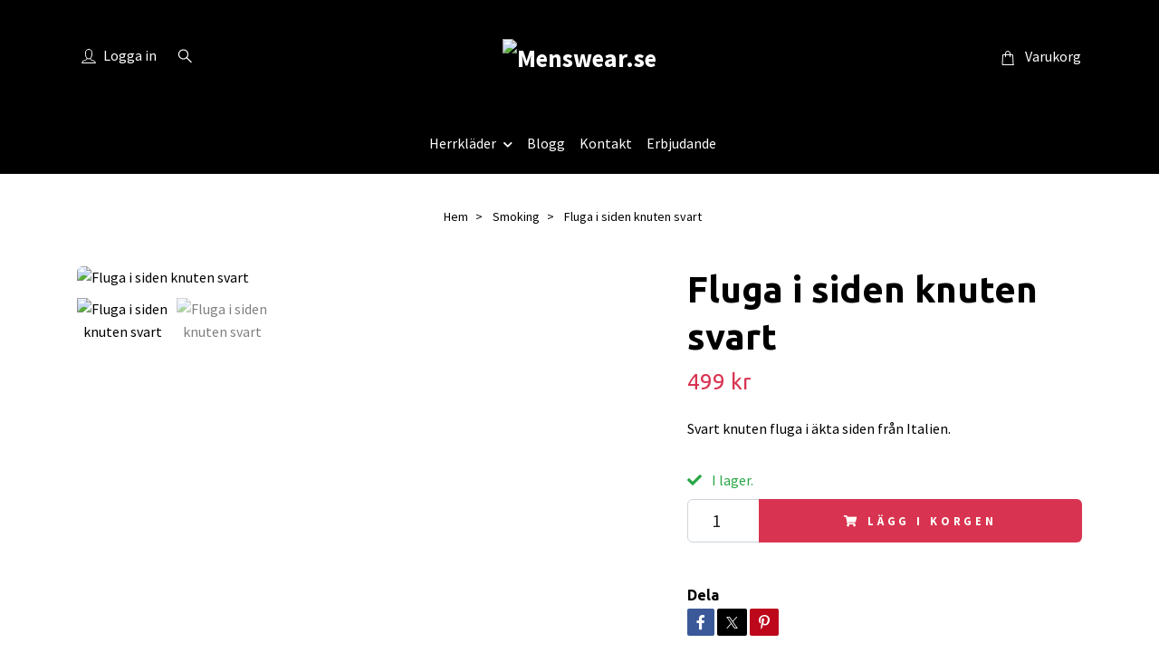

--- FILE ---
content_type: text/html; charset=utf-8
request_url: https://menswear.se/smoking/fluga-knuten-svart
body_size: 18623
content:
<!DOCTYPE html>
<html class="no-javascript" lang="sv">
<head><meta property="ix:host" content="cdn.quickbutik.com/images"><meta http-equiv="Content-Type" content="text/html; charset=utf-8">
<title>Fluga i siden knuten svart - Menswear.se</title>
<meta name="author" content="Quickbutik">
<meta name="description" content="Svart knuten fluga i äkta siden från Italien.&amp;nbsp;">
<meta property="og:description" content="Svart knuten fluga i äkta siden från Italien.&amp;nbsp;">
<meta property="og:title" content="Fluga i siden knuten svart - Menswear.se">
<meta property="og:url" content="https://menswear.se/smoking/fluga-knuten-svart">
<meta property="og:site_name" content="Menswear.se">
<meta property="og:type" content="website">
<meta property="og:image" content="https://cdn.quickbutik.com/images/6708Q/products/674b0372d6669.png?format=webp">
<meta property="twitter:card" content="summary">
<meta property="twitter:title" content="Menswear.se">
<meta property="twitter:description" content="Svart knuten fluga i äkta siden från Italien.&amp;nbsp;">
<meta property="twitter:image" content="https://cdn.quickbutik.com/images/6708Q/products/674b0372d6669.png?format=webp">
<meta name="viewport" content="width=device-width, initial-scale=1, maximum-scale=1">
<link rel="preconnect" href="https://fonts.gstatic.com" crossorigin>
<script>document.documentElement.classList.remove('no-javascript');</script><!-- Vendor Assets --><link rel="stylesheet" href="https://use.fontawesome.com/releases/v5.15.4/css/all.css">
<link href="https://storage.quickbutik.com/templates/nova/css/assets.min.css?42710" rel="stylesheet">
<!-- Theme Stylesheet --><link href="https://storage.quickbutik.com/templates/nova/css/theme-main.css?42710" rel="stylesheet">
<link href="https://storage.quickbutik.com/stores/6708Q/templates/nova-defined/css/theme-sub.css?42710" rel="stylesheet">
<link href="https://storage.quickbutik.com/stores/6708Q/templates/nova-defined/css/custom.css?42710" rel="stylesheet">
<!-- Google Fonts --><link href="//fonts.googleapis.com/css?family=Source+Sans+Pro:400,700%7CUbuntu:400,700" rel="stylesheet" type="text/css"  media="all" /><!-- Favicon--><link rel="icon" type="image/png" href="https://cdn.quickbutik.com/images/6708Q/templates/nova-defined/assets/favicon.png?s=42710&auto=format">
<link rel="canonical" href="https://menswear.se/smoking/fluga-knuten-svart">
<!-- Tweaks for older IEs--><!--[if lt IE 9]>
      <script src="https://oss.maxcdn.com/html5shiv/3.7.3/html5shiv.min.js"></script>
      <script src="https://oss.maxcdn.com/respond/1.4.2/respond.min.js"></script
    ><![endif]--><script src="https://cdnjs.cloudflare.com/ajax/libs/imgix.js/4.0.0/imgix.min.js" integrity="sha512-SlmYBg9gVVpgcGsP+pIUgFnogdw1rs1L8x+OO3aFXeZdYgTYlFlyBV9hTebE6OgqCTDEjfdUEhcuWBsZ8LWOZA==" crossorigin="anonymous" referrerpolicy="no-referrer"></script><meta property="ix:useHttps" content="true">
	<link rel="icon" type="image/png" href="https://s3-eu-west-1.amazonaws.com/storage.quickbutik.com/stores/6708Q/files/menswearfavicon.ico">

<!-- Facebook Pixel Code -->
<script>
!function(f,b,e,v,n,t,s)
{if(f.fbq)return;n=f.fbq=function(){n.callMethod?
n.callMethod.apply(n,arguments):n.queue.push(arguments)};
if(!f._fbq)f._fbq=n;n.push=n;n.loaded=!0;n.version='2.0';
n.queue=[];t=b.createElement(e);t.async=!0;
t.src=v;s=b.getElementsByTagName(e)[0];
s.parentNode.insertBefore(t,s)}(window, document,'script',
'https://connect.facebook.net/en_US/fbevents.js');
fbq('init', '326184215600287');
fbq('track', 'PageView');
</script>
<noscript><img height="1" width="1" style="display:none"
src="https://www.facebook.com/tr?id=326184215600287&ev=PageView&noscript=1"
/></noscript>
<!-- End Facebook Pixel Code -->
<style>.hide { display: none; }</style>
<script type="text/javascript" defer>document.addEventListener('DOMContentLoaded', () => {
    document.body.setAttribute('data-qb-page', 'product');
});</script>    <!-- Google Analytics 4 -->
    <script async src="https://www.googletagmanager.com/gtag/js?id=G-ZMGMQV26PR"></script>
    <script>
        window.dataLayer = window.dataLayer || [];
        function gtag(){dataLayer.push(arguments);}

        gtag('consent', 'default', {
            'analytics_storage': 'denied',
            'ad_storage': 'denied',
            'ad_user_data': 'denied',
            'ad_personalization': 'denied',
            'wait_for_update': 500,
        });

        const getConsentForCategory = (category) => (typeof qb_cookieconsent == 'undefined' || qb_cookieconsent.allowedCategory(category)) ? 'granted' : 'denied';

        if (typeof qb_cookieconsent == 'undefined' || qb_cookieconsent.allowedCategory('analytics') || qb_cookieconsent.allowedCategory('marketing')) {
            const analyticsConsent = getConsentForCategory('analytics');
            const marketingConsent = getConsentForCategory('marketing');

            gtag('consent', 'update', {
                'analytics_storage': analyticsConsent,
                'ad_storage': marketingConsent,
                'ad_user_data': marketingConsent,
                'ad_personalization': marketingConsent,
            });
        }

        // Handle consent updates for GA4
        document.addEventListener('QB_CookieConsentAccepted', function(event) {
            const cookie = qbGetEvent(event).cookie;
            const getConsentLevel = (level) => (cookie && cookie.level && cookie.level.includes(level)) ? 'granted' : 'denied';

            gtag('consent', 'update', {
                'analytics_storage': getConsentLevel('analytics'),
                'ad_storage': getConsentLevel('marketing'),
                'ad_user_data': getConsentLevel('marketing'),
                'ad_personalization': getConsentLevel('marketing'),
            });
        });

        gtag('js', new Date());
        gtag('config', 'G-ZMGMQV26PR', { 'allow_enhanced_conversions' : true } );
gtag('event', 'view_item', JSON.parse('{"currency":"SEK","value":"499","items":[{"item_name":"Fluga i siden knuten svart","item_id":"343","price":"499","item_category":"Smoking","item_variant":"","quantity":"1","description":"<p>Svart knuten fluga i &auml;kta siden fr&aring;n Italien.&amp;nbsp;<\/p>","image_url":"https%3A%2F%2Fcdn.quickbutik.com%2Fimages%2F6708Q%2Fproducts%2F674b0372d6669.png"}]}'));

        const gaClientIdPromise = new Promise(resolve => {
            gtag('get', 'G-ZMGMQV26PR', 'client_id', resolve);
        });
        const gaSessionIdPromise = new Promise(resolve => {
            gtag('get', 'G-ZMGMQV26PR', 'session_id', resolve);
        });

        Promise.all([gaClientIdPromise, gaSessionIdPromise]).then(([gaClientId, gaSessionId]) => {
            var checkoutButton = document.querySelector("a[href='/cart/index']");
            if (checkoutButton) {
                checkoutButton.onclick = function() {
                    var query = new URLSearchParams({
                        ...(typeof qb_cookieconsent == 'undefined' || qb_cookieconsent.allowedCategory('analytics') ? {
                            gaClientId,
                            gaSessionId,
                        } : {}),
                        consentCategories: [
                            ...(typeof qb_cookieconsent == 'undefined' || qb_cookieconsent.allowedCategory('analytics')) ? ['analytics'] : [],
                            ...(typeof qb_cookieconsent == 'undefined' || qb_cookieconsent.allowedCategory('marketing')) ? ['marketing'] : [],
                        ],
                    });
                    this.setAttribute("href", "/cart/index?" + query.toString());
                };
            }
        });
    </script>
    <!-- End Google Analytics 4 --></head>
<body>
 
    <header class="header">
<!-- Section: Top Bar-->
<div data-qb-area="top" data-qb-element="" class="top-bar py-1 d-none text-sm">
  <div class="container">
    <div class="row align-items-center top-bar-height">
      <div class="col-12 col-lg-auto">

        <ul class="row mb-0 justify-content-center justify-content-lg-start list-unstyled">

          <!-- Component: Language Dropdown-->

          <!-- Component: Tax Dropdown-->


          <!-- Currency Dropdown-->

        </ul>

      </div>
      
      
      <!-- Component: Top information -->
      <div class="mt-2 mt-lg-0 col-12 col-lg d-none d-sm-flex text-center text-lg-right px-0">
        <span data-qb-element="top_right_text" class="w-100">Snabb leverans / Säkra betalningar /  Enkla returer</span>
      </div>

    </div>
  </div>
</div>
<!-- /Section: Top Bar -->

<!-- Section: Header variant -->
<!-- Section: Main Header -->
<nav
  data-qb-area="header" data-qb-element=""
  class="navbar-expand-lg navbar-position navbar-light py-0 header-bgcolor fixed-mobile" style="background-color: #000000 !important;">
  <div class="container">
    <div class="row">
      <div class="navbar col-12 justify-content-center py-lg-4">
        <div class="list-inline-item order-0 d-lg-none col p-0">
          <a href="#" data-toggle="modal" data-target="#sidebarLeft" class="color-text-base header-textcolor">
            <svg class="svg-icon navbar-icon header-textcolor mainmenu-icon">
              <use xlink:href="#menu-hamburger-1"></use>
            </svg>
          </a>
        </div>
        
        <ul class="list-inline order-1 mb-0 col-3 p-0 d-none d-lg-block">
          <li  data-qb-element="header_showlogin"class="list-inline-item mr-3 d-lg-inline-block d-none">
            <a href="/customer/login" class="p-0 d-flex align-items-center color-text-base header-textcolor">
              <svg class="svg-icon navbar-icon color-text-base header-textcolor">
                <use xlink:href="#avatar-1"></use>
              </svg>
              <span
                class="pl-1">Logga in</span>
            </a>
          </li>
          
          
          <li data-qb-element="header_showsearch" class="list-inline-item mr-3 d-lg-inline-block d-none">
            <a href="#" id="headertwo_searchicon" class="p-0 d-flex align-items-center color-text-base header-textcolor">
              <svg class="svg-icon navbar-icon color-text-base header-textcolor" style="height:1.2rem; position: relative; top: 0.1rem;">
                <use xlink:href="#search-1"></use>
              </svg>
            </a>
          </li>
        <form action="/shop/search" id="headertwo_searchinput" method="get"
          class="order-lg-1 my-lg-0 flex-grow-1 col-4 top-searchbar text-center mx-auto pl-0" style="display: none">
          <div class="search-wrapper input-group">
            <input type="text" name="s" placeholder="Sök produkt" aria-label="Search"
              aria-describedby="button-search-desktop" class="form-control pl-3 border-0" />
            <div class="input-group-append ml-0">
              <button id="button-search-desktop" type="submit" class="btn py-0 border-0 header-textcolor">
                Sök
              </button>
            </div>
          </div>
        </form>
        </ul>
        
        <div class="col-6 m-0 p-0 order-1 order-lg-2 text-center">
          <a data-qb-element="use_logo" href="https://menswear.se" title="Menswear.se"
            class="navbar-brand text-center text-md-left py-3 px-0">
            
            <img alt="Menswear.se" class="img-fluid img-logo" srcset="https://cdn.quickbutik.com/images/6708Q/templates/nova-defined/assets/logo.png?s=42710&auto=format&dpr=1 1x, https://cdn.quickbutik.com/images/6708Q/templates/nova-defined/assets/logo.png?s=42710&auto=format&dpr=2 2x, https://cdn.quickbutik.com/images/6708Q/templates/nova-defined/assets/logo.png?s=42710&auto=format&dpr=3 3x" src="https://cdn.quickbutik.com/images/6708Q/templates/nova-defined/assets/logo.png?s=42710&auto=format">
          </a>
        </div>
        
        <ul class="list-inline order-2 order-lg-3 mb-0 text-right col-3 p-0">
           <li data-qb-element="icon_cart1" class="list-inline-item">
            <a href="#" data-toggle="modal" data-target="#sidebarCart"
              class="position-relative text-hover-primary align-items-center qs-cart-view">
              <svg class="svg-icon navbar-icon color-text-base header-textcolor">
                <use xlink:href="#shopping-bag-1"></use>
              </svg>
              <div class="navbar-icon-badge icon-count primary-bg basket-count-items icon-count-hidden">0</div>
              <span class="pl-1 d-none d-sm-inline color-text-base header-textcolor">Varukorg
                </span>
            </a>
          </li>
          
        </ul>
          
      </div>
    </div>
    
    <ul class="navbar-bg mainmenu_font_size d-none d-lg-block container navbar-nav d-none d-lg-flex mt-lg-0 py-3 flex-wrap justify-content-center px-0">
      <li class="nav-item has-dropdown position-relative   on-hover ">
        <a href="/products" aria-haspopup="true" aria-expanded="false" class="nav-link dropdown-toggle pl-0">Herrkläder</a>
        
        <ul class="dropdown-menu dropdown-menu-first" aria-labelledby="firstmenu">
            <li class="dropdown-submenu on-hover position-relative d-flex justify-content-center align-items-center
            dropdown-list__item ">
              <div class="d-flex align-items-center w-100 dropdown-list__content">
                <a href="/kostymer" aria-expanded="false" class="dropdown-item ">Kostymer</a>
                <i id="categoryDropdown7" role="button" data-toggle="dropdown" aria-haspopup="true" aria-expanded="false" data-display="static" class="dropdown-toggle dropdown-btn pr-3 pl-2 cursor-pointer"></i>
              </div>
  
              <ul aria-labelledby="categoryDropdown7"
                class="dropdown-menu dropdown-menu-alignright
                dropdown-list__sub-menu">

                
                  <li><a href="/kostymer/brollopskostym" class=" dropdown-item">Bröllopskostym</a></li>
                

                
                  <li><a href="/kostymer/business-suits" class=" dropdown-item">Business suits</a></li>
                

                
                  <li><a href="/kostymer/festklader" class=" dropdown-item">Festkläder</a></li>
                
              </ul>
            </li>

            <li class="dropdown-submenu on-hover position-relative d-flex justify-content-center align-items-center
            dropdown-list__item ">
              <div class="d-flex align-items-center w-100 dropdown-list__content">
                <a href="/ovrigt/blazers" aria-expanded="false" class="dropdown-item ">Blazers</a>
                <i id="categoryDropdown10" role="button" data-toggle="dropdown" aria-haspopup="true" aria-expanded="false" data-display="static" class="dropdown-toggle dropdown-btn pr-3 pl-2 cursor-pointer"></i>
              </div>
  
              <ul aria-labelledby="categoryDropdown10"
                class="dropdown-menu dropdown-menu-alignright
                dropdown-list__sub-menu">

                
                  <li><a href="/ovrigt/blazers/loro-piana-tyger-for-mto" class=" dropdown-item">Loro Piana tyger för MTO</a></li>
                
              </ul>
            </li>

              <li><a class="dropdown-item " href="/smoking">Smoking</a></li>

              <li><a class="dropdown-item " href="/skjortor">Skjortor</a></li>

            <li class="dropdown-submenu on-hover position-relative d-flex justify-content-center align-items-center
            dropdown-list__item ">
              <div class="d-flex align-items-center w-100 dropdown-list__content">
                <a href="/accessoarer" aria-expanded="false" class="dropdown-item ">Accessoarer</a>
                <i id="categoryDropdown14" role="button" data-toggle="dropdown" aria-haspopup="true" aria-expanded="false" data-display="static" class="dropdown-toggle dropdown-btn pr-3 pl-2 cursor-pointer"></i>
              </div>
  
              <ul aria-labelledby="categoryDropdown14"
                class="dropdown-menu dropdown-menu-alignright
                dropdown-list__sub-menu">

                
                  <li><a href="/accessoarer/strumpor" class=" dropdown-item">Strumpor</a></li>
                

                
                  <li><a href="/accessoarer/kalsonger" class=" dropdown-item">Kalsonger</a></li>
                

                
                  <li><a href="/accessoarer/t-shirts" class=" dropdown-item">T-shirts</a></li>
                

                    <li class="dropdown-submenu on-hover position-relative d-flex justify-content-center align-items-center
                    dropdown-list__item ">
                      <div class="d-flex align-items-center w-100 dropdown-list__content">
                        <a href="/accessoarer/trojor" aria-expanded="false" class="dropdown-item ">Tröjor</a>
                        <i id="categoryDropdown53" role="button" data-toggle="dropdown" aria-haspopup="true" aria-expanded="false" data-display="static" class="dropdown-toggle dropdown-btn pr-3 pl-2 cursor-pointer"></i>
                      </div>
      
                        <ul aria-labelledby="categoryDropdown53"
                          class="dropdown-menu dropdown-menu-alignright
                          dropdown-list__sub-menu">
                              <li><a href="/ovrigt/trojor-merinoull" class=" dropdown-item">Tröjor Merinoull</a></li>
                              <li><a href="/ovrigt/trojor" class=" dropdown-item">Tröjor Pima cotton</a></li>
                        </ul>
                    </li>
                
                

                    <li class="dropdown-submenu on-hover position-relative d-flex justify-content-center align-items-center
                    dropdown-list__item ">
                      <div class="d-flex align-items-center w-100 dropdown-list__content">
                        <a href="/ovrigt/byxor" aria-expanded="false" class="dropdown-item ">Byxor</a>
                        <i id="categoryDropdown32" role="button" data-toggle="dropdown" aria-haspopup="true" aria-expanded="false" data-display="static" class="dropdown-toggle dropdown-btn pr-3 pl-2 cursor-pointer"></i>
                      </div>
      
                        <ul aria-labelledby="categoryDropdown32"
                          class="dropdown-menu dropdown-menu-alignright
                          dropdown-list__sub-menu">
                              <li><a href="/ovrigt/byxor/flanellbyxor" class=" dropdown-item">Flanellbyxor</a></li>
                              <li><a href="/ovrigt/byxor/manchester" class=" dropdown-item">Manchester</a></li>
                              <li><a href="/ovrigt/byxor/chinos" class=" dropdown-item">Chinos</a></li>
                        </ul>
                    </li>
                
                

                
                  <li><a href="/accessoarer/balten" class=" dropdown-item">Bälten</a></li>
                

                
                  <li><a href="/accessoarer/slipsar" class=" dropdown-item">Slipsar</a></li>
                

                
                  <li><a href="/accessoarer/brostnasdukar" class=" dropdown-item">Bröstnäsdukar</a></li>
                

                
                  <li><a href="/accessoarer/flugor" class=" dropdown-item">Flugor</a></li>
                

                
                  <li><a href="/accessoarer/manschettknappar" class=" dropdown-item">Manschettknappar</a></li>
                

                
                  <li><a href="/accessoarer/scarfs-for-man-i-stockholm" class=" dropdown-item">Scarfs</a></li>
                
              </ul>
            </li>

            <li class="dropdown-submenu on-hover position-relative d-flex justify-content-center align-items-center
            dropdown-list__item ">
              <div class="d-flex align-items-center w-100 dropdown-list__content">
                <a href="/ovrigt" aria-expanded="false" class="dropdown-item ">Övrigt</a>
                <i id="categoryDropdown19" role="button" data-toggle="dropdown" aria-haspopup="true" aria-expanded="false" data-display="static" class="dropdown-toggle dropdown-btn pr-3 pl-2 cursor-pointer"></i>
              </div>
  
              <ul aria-labelledby="categoryDropdown19"
                class="dropdown-menu dropdown-menu-alignright
                dropdown-list__sub-menu">

                
                  <li><a href="/accessoarer/vaskor" class=" dropdown-item">Väskor</a></li>
                

                
                  <li><a href="/accessoarer/solglasogon" class=" dropdown-item">Solglasögon</a></li>
                

                
                  <li><a href="/accessoarer/armband" class=" dropdown-item">Armband</a></li>
                

                
                  <li><a href="/ovrigt/rockar" class=" dropdown-item">Rockar</a></li>
                

                
                  <li><a href="/ovrigt/skor" class=" dropdown-item">Skor</a></li>
                

                
                  <li><a href="/accessoarer/halsdukar" class=" dropdown-item">Halsdukar</a></li>
                

                
                  <li><a href="/accessoarer/handskar" class=" dropdown-item">Handskar</a></li>
                

                
                  <li><a href="/accessoarer/mossor" class=" dropdown-item">Mössor</a></li>
                
              </ul>
            </li>


        </ul>
      </li>
      <li class="nav-item ">
        <a href="/blogg" title="Blogg" class="nav-link pl-0 ">Blogg</a>
      </li>
      <li class="nav-item ">
        <a href="/contact" title="Kontakt" class="nav-link pl-0 ">Kontakt</a>
      </li>
      <li class="nav-item ">
        <a href="/outlet" title="Erbjudande" class="nav-link pl-0 ">Erbjudande</a>
      </li>
    </ul>
    
  </div>
</nav>
<!-- /Section: Main Header -->
<!-- Section: Header variant -->

<!-- Section: Main Menu -->
<div id="sidebarLeft" tabindex="-1" role="dialog" aria-hidden="true" class="modal fade modal-left">
  <div role="document" class="modal-dialog">
    <div class="modal-content">
      <div class="modal-header pb-0 border-0 d-block">
        <div class="row">
        <form action="/shop/search" method="get" class="col d-lg-flex w-100 my-lg-0 mb-2 pt-1">
          <div class="search-wrapper input-group">
            <input type="text" name="s" placeholder="Sök produkt" aria-label="Search"
              aria-describedby="button-search" class="form-control pl-3 border-0 mobile-search" />
            <div class="input-group-append ml-0">
              <button id="button-search" type="submit" class="btn py-0 btn-underlined border-0">
                <svg class="svg-icon navbar-icon">
                  <use xlink:href="#search-1"></use>
                </svg>
              </button>
            </div>
          </div>
        </form>
        <button type="button" data-dismiss="modal" aria-label="Close" class="close col-auto close-rotate p-0 m-0">
          <svg class="svg-icon w-3rem h-3rem svg-icon-light align-middle">
            <use xlink:href="#close-1"></use>
          </svg>
        </button>
        </div>
      </div>
      <div class="modal-body pt-0">
        <div class="px-2 pb-5">

          <ul class="nav flex-column mb-5">

            <li class="nav-item dropdown">

              <a href="/products" data-toggle="collapse" data-target="#cat49" aria-haspopup="true"
                aria-expanded="false"
                class="nav-link mobile-nav-link pl-0 mobile-dropdown-toggle dropdown-toggle">Herrkläder</a>

              <div id="cat49" class="collapse">
                <ul class="nav flex-column ml-3">
                  <li class="nav-item">
                    <a class="nav-link mobile-nav-link pl-0 show-all" href="/products" title="Herrkläder">Visa alla i Herrkläder</a>
                  </li>


                  <li class="nav-item dropdown">
                    <a href="#" data-target="#subcat7" data-toggle="collapse" aria-haspopup="true"
                      aria-expanded="false" class="nav-link pl-0 dropdown-toggle">Kostymer</a>

                    <div id="subcat7" class="collapse">
                      <ul class="nav flex-column ml-3">
                        <li class="nav-item">
                          <a class="nav-link mobile-nav-link pl-0 show-all" href="/kostymer"
                            title="Kostymer">Visa alla i Kostymer</a>
                        </li>
                          
                          <li class="nav-item">
                            <a href="/kostymer/brollopskostym" class="nav-link pl-0 ">Bröllopskostym</a>
                          </li>


                          
                          <li class="nav-item">
                            <a href="/kostymer/business-suits" class="nav-link pl-0 ">Business suits</a>
                          </li>


                          
                          <li class="nav-item">
                            <a href="/kostymer/festklader" class="nav-link pl-0 ">Festkläder</a>
                          </li>


                      </ul>
                    </div>
                  </li>



                  <li class="nav-item dropdown">
                    <a href="#" data-target="#subcat10" data-toggle="collapse" aria-haspopup="true"
                      aria-expanded="false" class="nav-link pl-0 dropdown-toggle">Blazers</a>

                    <div id="subcat10" class="collapse">
                      <ul class="nav flex-column ml-3">
                        <li class="nav-item">
                          <a class="nav-link mobile-nav-link pl-0 show-all" href="/ovrigt/blazers"
                            title="Blazers">Visa alla i Blazers</a>
                        </li>
                          
                          <li class="nav-item">
                            <a href="/ovrigt/blazers/loro-piana-tyger-for-mto" class="nav-link pl-0 ">Loro Piana tyger för MTO</a>
                          </li>


                      </ul>
                    </div>
                  </li>


                  <li class="nav-item">
                    <a href="/smoking" class="nav-link mobile-nav-link pl-0 ">Smoking</a>
                  </li>



                  <li class="nav-item">
                    <a href="/skjortor" class="nav-link mobile-nav-link pl-0 ">Skjortor</a>
                  </li>




                  <li class="nav-item dropdown">
                    <a href="#" data-target="#subcat14" data-toggle="collapse" aria-haspopup="true"
                      aria-expanded="false" class="nav-link pl-0 dropdown-toggle">Accessoarer</a>

                    <div id="subcat14" class="collapse">
                      <ul class="nav flex-column ml-3">
                        <li class="nav-item">
                          <a class="nav-link mobile-nav-link pl-0 show-all" href="/accessoarer"
                            title="Accessoarer">Visa alla i Accessoarer</a>
                        </li>
                          
                          <li class="nav-item">
                            <a href="/accessoarer/strumpor" class="nav-link pl-0 ">Strumpor</a>
                          </li>


                          
                          <li class="nav-item">
                            <a href="/accessoarer/kalsonger" class="nav-link pl-0 ">Kalsonger</a>
                          </li>


                          
                          <li class="nav-item">
                            <a href="/accessoarer/t-shirts" class="nav-link pl-0 ">T-shirts</a>
                          </li>


                          

                          <li class="nav-item dropdown">
                            <a href="#" data-target="#subcat53" data-toggle="collapse" aria-haspopup="true"
                              aria-expanded="false" class="nav-link pl-0 dropdown-toggle">Tröjor</a>

                            <div id="subcat53" class="collapse">
                              <ul class="nav flex-column ml-3">
                                <li class="nav-item">
                                  <a class="nav-link mobile-nav-link pl-0 show-all" href="/accessoarer/trojor"
                                    title="Tröjor">Visa alla i Tröjor</a>
                                </li>
                                <li class="nav-item">
                                  <a href="/ovrigt/trojor-merinoull" class="nav-link pl-0 ">Tröjor Merinoull</a>
                                </li>
                                <li class="nav-item">
                                  <a href="/ovrigt/trojor" class="nav-link pl-0 ">Tröjor Pima cotton</a>
                                </li>
                              </ul>
                            </div>
                          </li>

                          

                          <li class="nav-item dropdown">
                            <a href="#" data-target="#subcat32" data-toggle="collapse" aria-haspopup="true"
                              aria-expanded="false" class="nav-link pl-0 dropdown-toggle">Byxor</a>

                            <div id="subcat32" class="collapse">
                              <ul class="nav flex-column ml-3">
                                <li class="nav-item">
                                  <a class="nav-link mobile-nav-link pl-0 show-all" href="/ovrigt/byxor"
                                    title="Byxor">Visa alla i Byxor</a>
                                </li>
                                <li class="nav-item">
                                  <a href="/ovrigt/byxor/flanellbyxor" class="nav-link pl-0 ">Flanellbyxor</a>
                                </li>
                                <li class="nav-item">
                                  <a href="/ovrigt/byxor/manchester" class="nav-link pl-0 ">Manchester</a>
                                </li>
                                <li class="nav-item">
                                  <a href="/ovrigt/byxor/chinos" class="nav-link pl-0 ">Chinos</a>
                                </li>
                              </ul>
                            </div>
                          </li>

                          
                          <li class="nav-item">
                            <a href="/accessoarer/balten" class="nav-link pl-0 ">Bälten</a>
                          </li>


                          
                          <li class="nav-item">
                            <a href="/accessoarer/slipsar" class="nav-link pl-0 ">Slipsar</a>
                          </li>


                          
                          <li class="nav-item">
                            <a href="/accessoarer/brostnasdukar" class="nav-link pl-0 ">Bröstnäsdukar</a>
                          </li>


                          
                          <li class="nav-item">
                            <a href="/accessoarer/flugor" class="nav-link pl-0 ">Flugor</a>
                          </li>


                          
                          <li class="nav-item">
                            <a href="/accessoarer/manschettknappar" class="nav-link pl-0 ">Manschettknappar</a>
                          </li>


                          
                          <li class="nav-item">
                            <a href="/accessoarer/scarfs-for-man-i-stockholm" class="nav-link pl-0 ">Scarfs</a>
                          </li>


                      </ul>
                    </div>
                  </li>



                  <li class="nav-item dropdown">
                    <a href="#" data-target="#subcat19" data-toggle="collapse" aria-haspopup="true"
                      aria-expanded="false" class="nav-link pl-0 dropdown-toggle">Övrigt</a>

                    <div id="subcat19" class="collapse">
                      <ul class="nav flex-column ml-3">
                        <li class="nav-item">
                          <a class="nav-link mobile-nav-link pl-0 show-all" href="/ovrigt"
                            title="Övrigt">Visa alla i Övrigt</a>
                        </li>
                          
                          <li class="nav-item">
                            <a href="/accessoarer/vaskor" class="nav-link pl-0 ">Väskor</a>
                          </li>


                          
                          <li class="nav-item">
                            <a href="/accessoarer/solglasogon" class="nav-link pl-0 ">Solglasögon</a>
                          </li>


                          
                          <li class="nav-item">
                            <a href="/accessoarer/armband" class="nav-link pl-0 ">Armband</a>
                          </li>


                          
                          <li class="nav-item">
                            <a href="/ovrigt/rockar" class="nav-link pl-0 ">Rockar</a>
                          </li>


                          
                          <li class="nav-item">
                            <a href="/ovrigt/skor" class="nav-link pl-0 ">Skor</a>
                          </li>


                          
                          <li class="nav-item">
                            <a href="/accessoarer/halsdukar" class="nav-link pl-0 ">Halsdukar</a>
                          </li>


                          
                          <li class="nav-item">
                            <a href="/accessoarer/handskar" class="nav-link pl-0 ">Handskar</a>
                          </li>


                          
                          <li class="nav-item">
                            <a href="/accessoarer/mossor" class="nav-link pl-0 ">Mössor</a>
                          </li>


                      </ul>
                    </div>
                  </li>


                </ul>
              </div>
            </li>


            <li class="nav-item ">
              <a href="/blogg" title="Blogg" class="nav-link mobile-nav-link pl-0">Blogg</a>
            </li>


            <li class="nav-item ">
              <a href="/contact" title="Kontakt" class="nav-link mobile-nav-link pl-0">Kontakt</a>
            </li>


            <li class="nav-item ">
              <a href="/outlet" title="Erbjudande" class="nav-link mobile-nav-link pl-0">Erbjudande</a>
            </li>



            <li class="nav-item">
              <a href="/shop/wishlist" class="nav-link mobile-nav-link text-hover-primary position-relative d-flex align-items-center">
                <svg class="svg-icon navbar-icon">
                  <use xlink:href="#heart-1"></use>
                </svg>
                <span class="nav-link pl-0">Önskelistan</span>
              </a>
            </li>

            <li class="nav-item">
              <a href="/customer/login" class="nav-link mobile-nav-link text-hover-primary position-relative d-flex align-items-center">
                <svg class="svg-icon navbar-icon">
                  <use xlink:href="#avatar-1"></use>
                </svg>
                <span
                  class="nav-link pl-0">Logga in</span>
              </a>
            </li>

          </ul>
        </div>
      </div>
    </div>
  </div>
</div>
<!-- /Section: Main Menu -->
</header><!-- Sidebar Cart Modal-->
<div id="sidebarCart" tabindex="-1" role="dialog" class="modal fade modal-right cart-sidebar">
  <div role="document" class="modal-dialog">
    <div class="modal-content sidebar-cart-content">
      <div class="modal-header pb-0 border-0">
        <h3 class="ml-3 color-text-base">Varukorg</h3>
        <button type="button" data-dismiss="modal" aria-label="Stäng"
          class="close modal-close close-rotate">
          <svg class="svg-icon w-3rem h-3rem svg-icon-light align-middle">
            <use xlink:href="#close-1"></use>
          </svg>
        </button>
      </div>
      <div class="modal-body sidebar-cart-body">

        <!-- Cart messages -->
        <div class="qs-cart-message"></div>

        <!-- Empty cart snippet-->
        <!-- In case of empty cart - display this snippet + remove .d-none-->
        <div class="qs-cart-empty  text-center mb-5">
          <svg class="svg-icon w-3rem h-3rem svg-icon-light mb-4 opacity-7">
            <use xlink:href="#retail-bag-1"></use>
          </svg>
          <p>Din varukorg är tom, men det behöver den inte vara.</p>
        </div>

        <!-- Empty cart snippet end-->
        <div class="sidebar-cart-product-wrapper qs-cart-update">

          <div id="cartitem-clone" class="navbar-cart-product clone hide">
            <input type="hidden" class="navbar-cart-product-id" value="" />
            <div class="d-flex align-items-center">
              <a class="navbar-cart-product-url pr-2" href="#">
                <img loading="lazy" src="" alt="" class="navbar-cart-product-image img-fluid navbar-cart-product-image" />
              </a>
              <div class="flex-grow-1">
                <a href="#" class="navbar-cart-product-link color-text-base"></a>
                <strong class="navbar-cart-product-price product-price d-block text-sm"></strong>
                <div class="d-flex max-w-100px">
                  <div class="btn btn-items btn-items-decrease text-center">-</div>
                  <input type="text" value="1" class="navbar-cart-product-qty form-control text-center input-items" />
                  <div class="btn btn-items btn-items-increase text-center">+</div>
                </div>
              </div>
              <button class="qs-cart-delete btn" data-pid="">
                <svg class="svg-icon sidebar-cart-icon color-text-base opacity-7">
                  <use xlink:href="#bin-1"></use>
                </svg>
              </button>
            </div>
          </div>


        </div>
      </div>
      <div class="modal-footer sidebar-cart-footer shadow color-text-base">
        <div class="navbar-cart-discount-row w-100" style="display: none;">
          <div class="mt-3 mb-0">
            Rabatt:
            <span class="float-right navbar-cart-discount text-success">0,00 SEK</span>
          </div>
        </div>
        <div class="w-100">
          <h5 class="mb-2 mt-0 mb-lg-4">
            Total summa: 
            <span
              class="float-right navbar-cart-totals">0,00 SEK</span>
        </h5>   
        <a href="/cart/index" title="Till kassan" class="w-100">
            <button class="btn-height-large navbar-checkout-btn border-0 mb-2 mb-lg-2 btn btn-dark btn-block disabled">Till kassan</button>
        </a>
        <a href="#" data-dismiss="modal" class="btn btn-block color-text-base">Fortsätt att handla</a>

        </div>
      </div>
    </div>
  </div>
</div><div data-qb-area="header" data-qb-setting="use_breadcrumbs" class="container pt-0 pt-lg-4">
            <!-- Sidebar-->
            <nav class="breadcrumb p-0" aria-label="breadcrumbs mb-0"><ul class="breadcrumb mb-0 mx-auto justify-content-center">
<li class="breadcrumb-item ">
<a href="/" title="Hem">Hem</a>
</li>
<li class="breadcrumb-item ">
<a href="/smoking" title="Smoking">Smoking</a>
</li>
<li class="breadcrumb-item active">
Fluga i siden knuten svart
</li>
</ul></nav>
</div>
    <!-- Main Product Detail Content -->
<article data-qb-area="product" id="product" class="container py-0 py-lg-4" itemscope itemtype="http://schema.org/Product">
  
    <div class="row">
      <div class="col-lg-7 order-1">

        <!-- Container for ribbons -->
        <div class="position-relative product m-0" data-pid="343" style="left:-15px"><div></div></div>
        
        <div class="detail-carousel">
          <div id="detailSlider" class="swiper-container detail-slider photoswipe-gallery">
            <!-- Additional required wrapper-->
            <div class="swiper-wrapper">

              <!-- Slides-->
              <div class="swiper-slide qs-product-image2437" data-thumb="https://cdn.quickbutik.com/images/6708Q/products/674b0372d6669.png">
                <a href="https://cdn.quickbutik.com/images/6708Q/products/674b0372d6669.png?auto=format&fit=max&max-w=1600&max-h=1200&dpr=1"
                  data-caption="Fluga i siden knuten svart"
                  data-toggle="photoswipe" data-width="1200" data-height="1200" class="btn btn-photoswipe">
                  <svg class="svg-icon svg-icon-heavy">
                    <use xlink:href="#expand-1"></use>
                  </svg></a>
                <div data-toggle="zoom" 
                  data-image="https://cdn.quickbutik.com/images/6708Q/products/674b0372d6669.png?auto=format&fit=max&w=960&h=960&dpr=1">

                  <img loading="lazy" srcset="https://cdn.quickbutik.com/images/6708Q/products/674b0372d6669.png?auto=format&fit=max&w=960&h=960&dpr=1 1x, https://cdn.quickbutik.com/images/6708Q/products/674b0372d6669.png?auto=format&fit=max&w=1600&h=1200&dpr=2 2x"
                  src="https://cdn.quickbutik.com/images/6708Q/products/674b0372d6669.png?auto=format&fit=max&max-w=960&max-h=960&dpr=1&auto=format"
                  alt="Fluga i siden knuten svart"
                  class="productpage-image img-fluid w-100 " />

                </div>
              </div>
              <!-- Slides-->
              <div class="swiper-slide qs-product-image1234" data-thumb="https://cdn.quickbutik.com/images/6708Q/products/60afc9dcf3e13.png">
                <a href="https://cdn.quickbutik.com/images/6708Q/products/60afc9dcf3e13.png?auto=format&fit=max&max-w=1600&max-h=1200&dpr=1"
                  data-caption="Fluga i siden knuten svart"
                  data-toggle="photoswipe" data-width="1200" data-height="1200" class="btn btn-photoswipe">
                  <svg class="svg-icon svg-icon-heavy">
                    <use xlink:href="#expand-1"></use>
                  </svg></a>
                <div data-toggle="zoom" 
                  data-image="https://cdn.quickbutik.com/images/6708Q/products/60afc9dcf3e13.png?auto=format&fit=max&w=960&h=960&dpr=1">

                  <img loading="lazy" srcset="https://cdn.quickbutik.com/images/6708Q/products/60afc9dcf3e13.png?auto=format&fit=max&w=960&h=960&dpr=1 1x, https://cdn.quickbutik.com/images/6708Q/products/60afc9dcf3e13.png?auto=format&fit=max&w=1600&h=1200&dpr=2 2x"
                  src="https://cdn.quickbutik.com/images/6708Q/products/60afc9dcf3e13.png?auto=format&fit=max&max-w=960&max-h=960&dpr=1&auto=format"
                  alt="Fluga i siden knuten svart"
                  class="productpage-image img-fluid w-100 " />

                </div>
              </div>
            </div>
          </div>

          <meta itemprop="image" content="https://cdn.quickbutik.com/images/6708Q/products/674b0372d6669.png">
        </div>

        <!-- Thumbnails (only if more than one) -->
        <div data-swiper="#detailSlider" class="swiper-thumbs">
          
          <button class="swiper-thumb-item detail-thumb-item mb-3 active qs-product-image2437"
            data-thumb="https://cdn.quickbutik.com/images/6708Q/products/674b0372d6669.png">

            <img loading="lazy" srcset="https://cdn.quickbutik.com/images/6708Q/products/674b0372d6669.png?auto=format&w=100&h=100&fit=fill&fill=solid&crop=entropy&dpr=1 1x, https://cdn.quickbutik.com/images/6708Q/products/674b0372d6669.png?auto=format&w=100&h=100&fit=fill&fill=solid&crop=entropy&dpr=2 2x" src="https://cdn.quickbutik.com/images/6708Q/products/674b0372d6669.png?auto=format&w=100&h=100&fit=fill&fill=solid&crop=entropy&dpr=1" alt="Fluga i siden knuten svart" class="img-fluid productpage-image" />
          </button>
          <button class="swiper-thumb-item detail-thumb-item mb-3 active qs-product-image1234"
            data-thumb="https://cdn.quickbutik.com/images/6708Q/products/60afc9dcf3e13.png">

            <img loading="lazy" srcset="https://cdn.quickbutik.com/images/6708Q/products/60afc9dcf3e13.png?auto=format&w=100&h=100&fit=fill&fill=solid&crop=entropy&dpr=1 1x, https://cdn.quickbutik.com/images/6708Q/products/60afc9dcf3e13.png?auto=format&w=100&h=100&fit=fill&fill=solid&crop=entropy&dpr=2 2x" src="https://cdn.quickbutik.com/images/6708Q/products/60afc9dcf3e13.png?auto=format&w=100&h=100&fit=fill&fill=solid&crop=entropy&dpr=1" alt="Fluga i siden knuten svart" class="img-fluid productpage-image" />
          </button>

        </div>

      </div>

      <div class="col-lg-5 pl-lg-4 order-2">
        <h1 itemprop="name">Fluga i siden knuten svart</h1>

        <div class="d-flex flex-column flex-sm-row align-items-sm-center justify-content-sm-between mb-4">
          <ul class="list-inline mb-2 mb-sm-0" data-qb-selector="product-price-container">
            <li class="list-inline-item h4 font-weight-light mb-0 product-price qs-product-price w-100">
              499 kr</li>
          </ul>

          <div itemprop="offers" itemscope itemtype="http://schema.org/Offer">
            <meta itemprop="price" content="499">

            <meta itemprop="itemCondition" content="http://schema.org/NewCondition">
            <meta itemprop="priceCurrency" content="SEK">
            <link itemprop="availability"
              href="http://schema.org/InStock">
            <meta itemprop="url" content="https://menswear.se/smoking/fluga-knuten-svart">
          </div>

          <meta itemprop="sku" content="343">



        </div>

        <div data-qb-selector="product-apps-reviews-total" class="mb-4"></div>

        <div data-qb-setting="productpage_show_shortdesc" class="product_description product-description-wrapper">

          <p class="mb-4">
                Svart knuten fluga i äkta siden från Italien.&nbsp;
          </p>

        </div>


        <form class="qs-cart form" method="post">
          <input type="hidden" class="qs-cart-pid" value="343">
          <input type="hidden" class="qs-cart-price" value="499">


          <!-- Product fields should be inserted here -->
          <div class="qs-product-fields"></div>

          <div>
            <div data-in-stock-text="I lager."
              data-out-of-stock-text=""
              data-combination-not-exist-text="Variant finns ej"
              class="product-current-stock-status text-success py-2">
              <i class="fa fa-check mr-2"></i>
              I lager.
            </div>
          </div>


          <!-- Place amount input here if we're not to show it, for rounded corners bug -->

          <div class="input-group w-100 mb-4 addCart">
            <input data-qb-element="productpage_show_amount" name="qs-cart-qty" type="number" min="1" value="1" class="form-control form-control-lg detail-quantity qs-cart-qty" />
            <div class="input-group-append flex-grow-1">
          
              <button data-qb-element="product_ctabtn_text" name="checkout" data-unavailable-txt="Varianten är inte tillgänglig." type="submit"
                class="btn product-btn-addcart btn-block qs-cart-submit qty-cart-submit btn-height-large">
                <i class="fa fa-shopping-cart mr-2"></i>Lägg i korgen
              </button>
          
            </div> 
          </div>

        </form>

        <div data-qb-element="productpage_show_socialshares" class="detail-option pt-4">
          <h6 class="detail-option-heading">Dela</h6>
          <ul class="list-unstyled">
            <li>
              <a href="https://www.facebook.com/sharer/sharer.php?u=https://menswear.se/smoking/fluga-knuten-svart" target="_blank"
                class="text-hover-light social-share social-share-fb"><i class="fab fa-facebook-f"></i></a>
              <a href="https://twitter.com/share?text=Fluga+i+siden+knuten+svart&url=https://menswear.se/smoking/fluga-knuten-svart"
                target="_blank" class="text-hover-light social-share social-share-twitter">
                <svg xmlns="http://www.w3.org/2000/svg" style="position:relative; width:13px; height:13px; top:-1px" fill="none" viewBox="0 0 1200 1227">
                  <path fill="currentColor" d="M714.163 519.284 1160.89 0h-105.86L667.137 450.887 357.328 0H0l468.492 681.821L0 1226.37h105.866l409.625-476.152 327.181 476.152H1200L714.137 519.284h.026ZM569.165 687.828l-47.468-67.894-377.686-540.24h162.604l304.797 435.991 47.468 67.894 396.2 566.721H892.476L569.165 687.854v-.026Z"/>
                </svg></a>
              <a href="https://pinterest.com/pin/create/button/?url=https://menswear.se/smoking/fluga-knuten-svart&media=?auto=format&description=Fluga+i+siden+knuten+svart"
                target="_blank" class="text-hover-light social-share social-share-pinterest"><i
                  class="fab fa-pinterest-p"></i></a>
            </li>
          </ul>
        </div>

        
        

        <div data-qb-setting="productpage_show_sku" class="detail-option py-1">
          <small>Artikelnummer:</small>
          <small class="product-current-sku">343</small>
        </div>
        
        <div data-qb-setting="productpage_show_supplier_name" class="detail-option py-1">
        </div>

      </div>
    </div>
    
    <!-- Product Description & Reviews & sections -->
    <section class="mt-4">
        <ul role="tablist" class="nav nav-tabs flex-sm-row">
          
          <!-- Description tab -->
          <li class="nav-item">
            <a
              data-qb-element="product_desc_text"
              data-toggle="tab" href="#description" role="tab"
              class="nav-link detail-nav-link active">
              Information
            </a>
          </li>

          <!-- Product Content Sections tabs -->

          <!-- Reviews tab -->
          <li class="nav-item">
            <a data-qb-element="product_reviews_text" data-toggle="tab" href="#reviews" role="tab"
              class="nav-link detail-nav-link">Recensioner</a>
          </li>

        </ul>
        <div class="tab-content py-4">

          <!-- Description tab -->
          <div id="description" role="tabpanel" class="tab-pane fade show active">
            <div class="row">
              <div class="col" itemprop="description" content="Svart knuten fluga i äkta siden från Italien.&amp;nbsp;">
                <p>Svart knuten fluga i äkta siden från Italien.&nbsp;</p>
              </div>
            </div>
          </div>

          <!-- Product Content Sections tabs -->
          
          <!-- Reviews tab -->
          <div id="reviews" role="tabpanel" class="tab-pane fade">
            <div class="row mb-5">
              <div class="col">
                <div id="share"></div>
              </div>
            </div>
          </div>

        </div>
    </section>

  </article>











<div data-qb-element="productpage_rp_title" class="container">
  <hr data-content="Relaterade produkter" class="mt-6 hr-text text-lg font-weight-bold color-text-base" />
</div>

<div data-aos="fade-up" data-aos-delay="0">
  <section class="py-4 undefined">
    <div class="container">
      <div class="position-relative">
        <!-- Similar Items Slider-->
        <div data-qb-element="productpage_rp_max_count" class="swiper-container similar-slider">
          <div class="swiper-wrapper pb-5">
            
            <!-- similar item slide-->
            <div class="swiper-slide">
              <!-- product-->
              <div>
                <div class="product" data-pid="18">

                  <!-- Container for ribbons -->
                  <div class="position-relative" style=""></div>

                  <div class="product-image mb-2 mb-md-3">
                    <a href="/ovrigt/skor/lacksko-till-din-smoking" title="Lacksko till din Smoking, Morandi 3162">
                      <div class="product-swap-image product-swap-image-effect">
                        <img
                          loading="lazy"
                          srcset="https://cdn.quickbutik.com/images/6708Q/products/5be93c5c92b4b.jpeg?w=250&h=250&fit=crop&auto=format&dpr=1 1x, https://cdn.quickbutik.com/images/6708Q/products/5be93c5c92b4b.jpeg?w=250&h=250&fit=crop&auto=format&dpr=2 2x, https://cdn.quickbutik.com/images/6708Q/products/5be93c5c92b4b.jpeg?w=250&h=250&fit=crop&auto=format&dpr=3 3x"
                          src="https://cdn.quickbutik.com/images/6708Q/products/5be93c5c92b4b.jpeg?w=250&h=250&fit=crop&auto=format"
                          alt="Lacksko till din Smoking, Morandi 3162"
                          class="img-fluid product-swap-image-front mx-auto mw-100" />
                        <img
                          loading="lazy"
                          srcset="https://cdn.quickbutik.com/images/6708Q/products/60ddaf7fa3f5c.jpeg?w=250&h=250&fit=crop&auto=format&dpr=1 1x, https://cdn.quickbutik.com/images/6708Q/products/60ddaf7fa3f5c.jpeg?w=250&h=250&fit=crop&auto=format&dpr=2 2x, https://cdn.quickbutik.com/images/6708Q/products/60ddaf7fa3f5c.jpeg?w=250&h=250&fit=crop&auto=format&dpr=3 3x"
                          src="https://cdn.quickbutik.com/images/6708Q/products/60ddaf7fa3f5c.jpeg?w=250&h=250&fit=crop&auto=format"
                          alt="Lacksko till din Smoking, Morandi 3162" class="img-fluid product-swap-image-back mx-auto mw-100" />
                      </div>
                    </a>
                  </div>

                  <div class="position-relative">
                    <h3 class="text-base mb-1"><a class="color-text-base" href="/ovrigt/skor/lacksko-till-din-smoking">Lacksko till din Smoking, Morandi 3162</a></h3>

                    <!-- Reviews container -->
                    <div class="d-flex" data-qb-selector="product-apps-reviews-item-reviews"></div>

                    <span class="product-price">2 490 kr</span>
                  </div>
                </div>
              </div>
              <!-- /product   -->
            </div>
            <!-- similar item slide-->
            <div class="swiper-slide">
              <!-- product-->
              <div>
                <div class="product" data-pid="99">

                  <!-- Container for ribbons -->
                  <div class="position-relative" style=""></div>

                  <div class="product-image mb-2 mb-md-3">
                    <a href="/smoking/svart-smoking-med-sjalkrage" title="Smoking Viero Milano Svart Sjalkrage 120´S">
                      <div class="product-swap-image product-swap-image-effect">
                        <img
                          loading="lazy"
                          srcset="https://cdn.quickbutik.com/images/6708Q/products/65d77c8b895e9.jpeg?w=250&h=250&fit=crop&auto=format&dpr=1 1x, https://cdn.quickbutik.com/images/6708Q/products/65d77c8b895e9.jpeg?w=250&h=250&fit=crop&auto=format&dpr=2 2x, https://cdn.quickbutik.com/images/6708Q/products/65d77c8b895e9.jpeg?w=250&h=250&fit=crop&auto=format&dpr=3 3x"
                          src="https://cdn.quickbutik.com/images/6708Q/products/65d77c8b895e9.jpeg?w=250&h=250&fit=crop&auto=format"
                          alt="Smoking Viero Milano Svart Sjalkrage 120´S"
                          class="img-fluid product-swap-image-front mx-auto mw-100" />
                        <img
                          loading="lazy"
                          srcset="https://cdn.quickbutik.com/images/6708Q/products/5c83a51b78599.jpeg?w=250&h=250&fit=crop&auto=format&dpr=1 1x, https://cdn.quickbutik.com/images/6708Q/products/5c83a51b78599.jpeg?w=250&h=250&fit=crop&auto=format&dpr=2 2x, https://cdn.quickbutik.com/images/6708Q/products/5c83a51b78599.jpeg?w=250&h=250&fit=crop&auto=format&dpr=3 3x"
                          src="https://cdn.quickbutik.com/images/6708Q/products/5c83a51b78599.jpeg?w=250&h=250&fit=crop&auto=format"
                          alt="Smoking Viero Milano Svart Sjalkrage 120´S" class="img-fluid product-swap-image-back mx-auto mw-100" />
                      </div>
                    </a>
                  </div>

                  <div class="position-relative">
                    <h3 class="text-base mb-1"><a class="color-text-base" href="/smoking/svart-smoking-med-sjalkrage">Smoking Viero Milano Svart Sjalkrage 120´S</a></h3>

                    <!-- Reviews container -->
                    <div class="d-flex" data-qb-selector="product-apps-reviews-item-reviews"></div>

                    <span class="product-price">8 490 kr</span>
                  </div>
                </div>
              </div>
              <!-- /product   -->
            </div>
            <!-- similar item slide-->
            <div class="swiper-slide">
              <!-- product-->
              <div>
                <div class="product" data-pid="339">

                  <!-- Container for ribbons -->
                  <div class="position-relative" style=""></div>

                  <div class="product-image mb-2 mb-md-3">
                    <a href="/accessoarer/manschettknappar/manschettknappar-vit-parlemor-mop" title="Manschettknappar, vit pärlemor MOP">
                      <div class=" product-swap-image-effect">
                        <img
                          loading="lazy"
                          srcset="https://cdn.quickbutik.com/images/6708Q/products/60afc1c192787.png?w=250&h=250&fit=crop&auto=format&dpr=1 1x, https://cdn.quickbutik.com/images/6708Q/products/60afc1c192787.png?w=250&h=250&fit=crop&auto=format&dpr=2 2x, https://cdn.quickbutik.com/images/6708Q/products/60afc1c192787.png?w=250&h=250&fit=crop&auto=format&dpr=3 3x"
                          src="https://cdn.quickbutik.com/images/6708Q/products/60afc1c192787.png?w=250&h=250&fit=crop&auto=format"
                          alt="Manschettknappar, vit pärlemor MOP"
                          class="img-fluid  mx-auto mw-100" />
                      </div>
                    </a>
                  </div>

                  <div class="position-relative">
                    <h3 class="text-base mb-1"><a class="color-text-base" href="/accessoarer/manschettknappar/manschettknappar-vit-parlemor-mop">Manschettknappar, vit pärlemor MOP</a></h3>

                    <!-- Reviews container -->
                    <div class="d-flex" data-qb-selector="product-apps-reviews-item-reviews"></div>

                    <span class="product-price">499 kr</span>
                  </div>
                </div>
              </div>
              <!-- /product   -->
            </div>
            <!-- similar item slide-->
            <div class="swiper-slide">
              <!-- product-->
              <div>
                <div class="product" data-pid="340">

                  <!-- Container for ribbons -->
                  <div class="position-relative" style=""></div>

                  <div class="product-image mb-2 mb-md-3">
                    <a href="/accessoarer/balten/hangslen-fran-albert-thurston-navy" title="Hängslen från Albert Thurston navy">
                      <div class=" product-swap-image-effect">
                        <img
                          loading="lazy"
                          srcset="https://cdn.quickbutik.com/images/6708Q/products/60afc3ce96867.jpeg?w=250&h=250&fit=crop&auto=format&dpr=1 1x, https://cdn.quickbutik.com/images/6708Q/products/60afc3ce96867.jpeg?w=250&h=250&fit=crop&auto=format&dpr=2 2x, https://cdn.quickbutik.com/images/6708Q/products/60afc3ce96867.jpeg?w=250&h=250&fit=crop&auto=format&dpr=3 3x"
                          src="https://cdn.quickbutik.com/images/6708Q/products/60afc3ce96867.jpeg?w=250&h=250&fit=crop&auto=format"
                          alt="Hängslen från Albert Thurston navy"
                          class="img-fluid  mx-auto mw-100" />
                      </div>
                    </a>
                  </div>

                  <div class="position-relative">
                    <h3 class="text-base mb-1"><a class="color-text-base" href="/accessoarer/balten/hangslen-fran-albert-thurston-navy">Hängslen från Albert Thurston navy</a></h3>

                    <!-- Reviews container -->
                    <div class="d-flex" data-qb-selector="product-apps-reviews-item-reviews"></div>

                    <span class="product-price">1 190 kr</span>
                  </div>
                </div>
              </div>
              <!-- /product   -->
            </div>
            <!-- similar item slide-->
            <div class="swiper-slide">
              <!-- product-->
              <div>
                <div class="product" data-pid="544">

                  <!-- Container for ribbons -->
                  <div class="position-relative" style=""></div>

                  <div class="product-image mb-2 mb-md-3">
                    <a href="/smoking/smokingskjorta-med-studs-vit-b1007" title="Smokingskjorta med studs vit, B1007">
                      <div class="product-swap-image product-swap-image-effect">
                        <img
                          loading="lazy"
                          srcset="https://cdn.quickbutik.com/images/6708Q/products/674af6cdda3b1.jpeg?w=250&h=250&fit=crop&auto=format&dpr=1 1x, https://cdn.quickbutik.com/images/6708Q/products/674af6cdda3b1.jpeg?w=250&h=250&fit=crop&auto=format&dpr=2 2x, https://cdn.quickbutik.com/images/6708Q/products/674af6cdda3b1.jpeg?w=250&h=250&fit=crop&auto=format&dpr=3 3x"
                          src="https://cdn.quickbutik.com/images/6708Q/products/674af6cdda3b1.jpeg?w=250&h=250&fit=crop&auto=format"
                          alt="Smokingskjorta med studs vit, B1007"
                          class="img-fluid product-swap-image-front mx-auto mw-100" />
                        <img
                          loading="lazy"
                          srcset="https://cdn.quickbutik.com/images/6708Q/products/674af6d0df58d.png?w=250&h=250&fit=crop&auto=format&dpr=1 1x, https://cdn.quickbutik.com/images/6708Q/products/674af6d0df58d.png?w=250&h=250&fit=crop&auto=format&dpr=2 2x, https://cdn.quickbutik.com/images/6708Q/products/674af6d0df58d.png?w=250&h=250&fit=crop&auto=format&dpr=3 3x"
                          src="https://cdn.quickbutik.com/images/6708Q/products/674af6d0df58d.png?w=250&h=250&fit=crop&auto=format"
                          alt="Smokingskjorta med studs vit, B1007" class="img-fluid product-swap-image-back mx-auto mw-100" />
                      </div>
                    </a>
                  </div>

                  <div class="position-relative">
                    <h3 class="text-base mb-1"><a class="color-text-base" href="/smoking/smokingskjorta-med-studs-vit-b1007">Smokingskjorta med studs vit, B1007</a></h3>

                    <!-- Reviews container -->
                    <div class="d-flex" data-qb-selector="product-apps-reviews-item-reviews"></div>

                    <span class="product-price">1 490 kr</span>
                  </div>
                </div>
              </div>
              <!-- /product   -->
            </div>
          </div>
          <div class="swiper-pagination"> </div>
        </div>
        <div class="swiper-outside-nav align-with-products">
          <div class="similarPrev swiper-button-prev"></div>
          <div class="similarNext swiper-button-next"></div>
        </div>
      </div>
    </div>
  </section>
</div>
<!-- Section: Footer-->
<footer class="pt-4 pb-2">
  <!-- Main block - menus, subscribe form-->
  <div class="container">
      
    <div data-qb-area="footer" data-qb-element="newsletter" class="row py-4 align-items-center footer-newsletter" style="background-color: #d83451; color: #ffffff;">
      <span class="col-lg-6 mb-2 mb-lg-0 text-lg text-center text-lg-left font-weight-bold">
        Anmäl dig till vår nyhetsbrev
      </span>
      <form id="newsletter_form" action="/shop/newsletter"
        data-txt-error="Vänligen ange din e-postadress."
        data-txt-success="Du har nu anmält dig till vårt nyhetsbrev!" method="post" target="_blank"
        class="col-lg-6">
        <div class="newsletter-wrapper input-group shadow-sm bg-white">
          <input type="email" name="email" placeholder="Ange e-postadress"
            aria-label="Ange e-postadress" class="form-control pl-3 border-0" />
          <div class="input-group-append ml-0">
            <button type="submit" class="btn btn-underlined opacity-7 py-0 border-0">
              <svg class="svg-icon w-2rem h-2rem">
                <use xlink:href="#envelope-1"></use>
              </svg>
            </button>
          </div>
        </div>
      </form>
    </div>
                

    <div class="row py-4">
      
      
      
      
      
      
      
      
      
      
      
      
       
      <div data-qb-area="footer" data-qb-element="freetext" class="col-12 col-lg">
        <a data-toggle="collapse" href="#footerMenu1" aria-expanded="false" aria-controls="footerMenu1"
          class="d-lg-none block-toggler my-3">Om oss
          <span class="block-toggler-icon"></span>
        </a>
        <!-- Footer collapsible menu-->
        <div id="footerMenu1" class="expand-lg collapse">
          <h6 class="letter-spacing-1 mb-4 d-none d-lg-block">
            Om oss
          </h6>
          <ul class="list-unstyled text-sm pt-2 pt-lg-0">
            <li>Menswear Stockholm är den ultimata destinationen för män som kräver elegans och hög kvalitet i sin garderob. Med 20 års erfarenhet väljer vi noggrant varje produkt för att möta dina krav.</li>
          </ul>
        </div>
      </div>
       
      
      
      
      
      
      
       
      <div data-qb-area="footer" data-qb-element="contactinformation" class="col-12 col-lg">
        <a data-toggle="collapse" href="#footerMenu0" aria-expanded="false" aria-controls="footerMenu0"
          class="d-lg-none block-toggler my-3">Kundtjänst<span
            class="block-toggler-icon"></span></a>
        <!-- Footer collapsible menu-->
        <div id="footerMenu0" class="expand-lg collapse">
          <h6 class="letter-spacing-1 mb-4 d-none d-lg-block">
            Kundtjänst
          </h6>
          <ul class="list-unstyled text-sm pt-2 pt-lg-0">
            <li>Butik på Jungfrugatan 12 i Stockholm <br />Telefon: 08-6616877<br /> Mail: <a href="/cdn-cgi/l/email-protection" class="__cf_email__" data-cfemail="1871767e7758757d766b6f7d796a366b7d">[email&#160;protected]</a><br /></li>
          </ul>
        </div>
      </div>
       
      
      
      
      
      
      
      
      
      
      
      
      
       
      <div data-qb-area="footer" data-qb-element="footermenu" class="col-12 col-lg">
        <a data-toggle="collapse" href="#footerMenu2" aria-expanded="false" aria-controls="footerMenu2"
          class="d-lg-none block-toggler my-3">Läs mer<span class="block-toggler-icon"></span>
        </a>
        <!-- Footer collapsible menu-->
        <div id="footerMenu2" class="expand-lg collapse">
          <h6 class="letter-spacing-1 mb-4 d-none d-lg-block">
            Läs mer
          </h6>
          <ul class="list-unstyled text-sm pt-2 pt-lg-0">
              <li class="mb-2">
                  <a class="opacity-hover-7 footer-textcolor"
                      href="/terms-and-conditions">Köpvillkor</a>
              </li>
          </ul>
        </div>
      </div>
       
      
      
      
      
      
      
      
      
      
      
       
      <div data-qb-area="footer" data-qb-element="socialicons" class="col-12 col-lg">
        <a data-toggle="collapse" href="#footerMenu3" aria-expanded="false" aria-controls="footerMenu3"
          class="d-lg-none block-toggler my-3">Sociala medier<span
            class="block-toggler-icon"></span></a>
        <!-- Footer collapsible menu-->
        <div id="footerMenu3" class="expand-lg collapse">
          <h6 class="letter-spacing-1 mb-4 d-none d-lg-block">
            Sociala medier
          </h6>
          <ul class="list-unstyled text-sm pt-2 pt-lg-0">
            <li class="mb-2">
              <a href="https://www.facebook.com/menswear.se" target="_blank"
                class="opacity-hover-7 footer-textcolor"><i class="fab fa-facebook"></i> Facebook</a>
            </li>
             
            <li class="mb-2">
              <a href="https://instagram.com/menswearclassic" target="_blank"
                class="opacity-hover-7 footer-textcolor"><i class="fab fa-instagram"></i> Instagram</a>
            </li>
                          </ul>
        </div>
      </div>
       
      
      
      
      
      
      
      
      
      
      
    </div>
    <div class="row">
      
      <!-- Copyright section of the footer-->
      <div class="col-12 py-4">
        <div class="row align-items-center text-sm">
          <div class="d-lg-flex col-lg-auto order-2 order-lg-1">
            <p class="mb-lg-0 text-center text-lg-left mt-3 mt-lg-0">
              &copy; 2026 Menswear.se
              <span data-qb-area="general" data-qb-element="use_poweredby"
                class="mb-lg-0 text-center text-powered-by text-lg-left pl-lg-3 opacity-7">
                <a style="text-decoration: none;" target="_blank" rel="nofollow sponsored" title="Powered by Quickbutik" href="https://quickbutik.com">Powered by Quickbutik</a>
              </span>
            </p>
          </div>

                     
          <div data-qb-area="footer" data-qb-element="paymethodicons" class="col-lg-auto order-lg-2 ml-lg-auto order-1">
            <div class="text-center text-lg-right">
              <img loading="lazy" class="icon-payment px-2 my-2 col" src="/assets/shopassets/paylogos/payment-visa-white.svg"
                alt="Payment with Visa" />
              <img loading="lazy" class="icon-payment px-2 my-2 col"
                src="/assets/shopassets/paylogos/payment-mastercard-white.svg"
                alt="Payment with Mastercard in white color" />
              <img loading="lazy" class="icon-payment px-2 my-2 col"
                src="/assets/shopassets/paylogos/payment-klarna-white.svg" alt="Payment with Klarna" />
              <img loading="lazy" class="icon-payment px-2 my-2 col" src="/assets/shopassets/paylogos/payment-nets-white.svg"
                alt="Payment with Nets" />
              <img loading="lazy" class="icon-payment px-2 my-2 col"
                src="/assets/shopassets/paylogos/payment-paypal-white.svg" alt="Payment with Paypal" />
              <img loading="lazy" class="icon-payment px-2 my-2 col" src="/assets/shopassets/paylogos/payment-swish-white.png" alt="Payment with Swish" />
            </div>
          </div>
           
        </div>
      </div>
    </div>
  </div>
</footer>
<!-- /Section: Footer --><div tabindex="-1" role="dialog" aria-hidden="true" class="pswp">
      <div class="pswp__bg"></div>
      <div class="pswp__scroll-wrap">
        <div class="pswp__container">
          <div class="pswp__item"></div>
          <div class="pswp__item"></div>
          <div class="pswp__item"></div>
        </div>
        <div class="pswp__ui pswp__ui--hidden">
          <div class="pswp__top-bar">
            <div class="pswp__counter"></div>
            <button title="Close (Esc)" class="pswp__button pswp__button--close"></button>
            <button title="Share" class="pswp__button pswp__button--share"></button>
            <button title="Toggle fullscreen" class="pswp__button pswp__button--fs"></button>
            <button title="Zoom in/out" class="pswp__button pswp__button--zoom"></button>
            <!-- element will get class pswp__preloader--active when preloader is running-->
            <div class="pswp__preloader">
              <div class="pswp__preloader__icn">
                <div class="pswp__preloader__cut">
                  <div class="pswp__preloader__donut"></div>
                </div>
              </div>
            </div>
          </div>
          <div class="pswp__share-modal pswp__share-modal--hidden pswp__single-tap">
            <div class="pswp__share-tooltip"></div>
          </div>
          <button title="Previous (arrow left)" class="pswp__button pswp__button--arrow--left"></button>
          <button title="Next (arrow right)" class="pswp__button pswp__button--arrow--right"></button>
          <div class="pswp__caption">
            <div class="pswp__caption__center text-center"></div>
          </div>
        </div>
      </div>
    </div>
    <!-- Vendor script files --><script data-cfasync="false" src="/cdn-cgi/scripts/5c5dd728/cloudflare-static/email-decode.min.js"></script><script src="https://storage.quickbutik.com/templates/nova/js/assets.min.js?42710"></script><!-- Theme script --><script src="https://storage.quickbutik.com/templates/nova/js/qs_functions.js?42710"></script><script src="https://storage.quickbutik.com/templates/nova/js/theme.js?42710"></script>
<script type="text/javascript">var qs_store_url = "https://menswear.se";</script>
<script type="text/javascript">var qs_store_apps_data = {"location":"\/smoking\/fluga-knuten-svart","products":[],"product_id":"343","category_id":null,"category_name":"Smoking","fetch":"fetch","order":null,"search":null,"recentPurchaseId":null,"product":{"title":"Fluga i siden knuten svart","price":"499 kr","price_raw":"499","before_price":"0 kr","hasVariants":false,"weight":"0","stock":false,"url":"\/smoking\/fluga-knuten-svart","preorder":false,"images":[{"url":"https:\/\/cdn.quickbutik.com\/images\/6708Q\/products\/674b0372d6669.png","position":"1","title":"674b0372d6669.png","is_youtube_thumbnail":false},{"url":"https:\/\/cdn.quickbutik.com\/images\/6708Q\/products\/60afc9dcf3e13.png","position":"2","title":"60afc9dcf3e13.png","is_youtube_thumbnail":false}]}}; var qs_store_apps = [];</script>
<script>if (typeof qs_options !== "undefined") { qs_store_apps_data.variants = JSON.stringify(Array.isArray(qs_options) ? qs_options : []); }</script>
<script type="text/javascript">$.ajax({type:"POST",url:"https://menswear.se/apps/fetch",async:!1,data:qs_store_apps_data, success:function(s){qs_store_apps=s}});</script>
<script type="text/javascript" src="/assets/qb_essentials.babel.js?v=20251006"></script><script>
    $('.mobile-search').click(function() {
      $('body').click(function(event) {
        var $target = $(event.target);
        
        if ($target.parents('.search-autocomplete-list').length == 0) {
          $('.search-autocomplete-list').hide();
        }
      });
    });
    
    $('#newsletter_form_startpage').submit(function(e){
        e.preventDefault();
        
        $.post('/shop/newsletter', $.param($(this).serializeArray()), function(data) {
            if(data.error) { 
                alert($('#newsletter_form_startpage').data('txt-error'));
            }else{
                alert($('#newsletter_form_startpage').data('txt-success'));
            }
        }, "json");
    });
    
    $('#newsletter_form').submit(function(e){
        e.preventDefault();
        
        $.post('/shop/newsletter', $.param($(this).serializeArray()), function(data) {
            if(data.error) { 
                alert($('#newsletter_form').data('txt-error'));
            }else{
                alert($('#newsletter_form').data('txt-success'));
            }
        }, "json");
    });
    </script><script type="text/javascript"> var recaptchaSiteKey="6Lc-2GcUAAAAAMXG8Lz5S_MpVshTUeESW6iJqK0_"; </script><!-- STOREPOPUPS APP START -->
<script type="text/javascript">
(function($) {
    $.fn.extend({
        qbPopUpModal: function(options) {
        	var modal_id = this.selector;
			var defaults = {
                top: 100,
                overlay: 0.5,
                closeButton: '.qbPopup-exit',
                response: null
            };
            
            o = $.extend(defaults, options);
            
            modal_id = '#qbPopup_content' + o.response.ppid;
            
            if($(document).find('#qbPopup_overlay').length == 0)
            {
            	var overlay = $("<div id='qbPopup_overlay'></div>");
            	$("body").append(overlay);
            }
            
            // add popup to document
            $("head").prepend(o.response.style);
            $("body").append(o.response.content);
            
            if(o.response.on_exit)
            {
                var currentpath = window.location.pathname;
                if(currentpath.startsWith("/success") == false)
                {
                	$(document).on('mouseleave', function(){ 
                		open_modal(modal_id, o.response.ppid);
               		});
                }
            }else{
        		open_modal(modal_id, o.response.ppid);
			}
			
            $(o.closeButton).click(function() {
                close_modal(modal_id, o.response.ppid);
            });
            
            $(document).on('click', '.qbPopup-header a', function(e){
            	e.preventDefault();
            	
            	var url = $(this).attr('href');
            	var open = $(this).attr('target');
            	
            	if(open == '_blank')
            	{
            		window.open(url);
            	}else{
	            	close_modal(modal_id, o.response.ppid);
	            	
	            	window.location.href = url;
            	}
            });
            
			function open_modal(modal_id, ppid)
			{
				if($(modal_id).css('display') != 'block' && $(document).find('.qbPopup_content_box:visible').length == 0)
				{
	                $("#qbPopup_overlay").click(function() {
	                    close_modal(modal_id, ppid)
	                });
	                
	                var modal_height = $(modal_id).outerHeight();
	                var modal_width = $(modal_id).outerWidth();
	                $("#qbPopup_overlay").css({
	                    "display": "block",
	                    opacity: 0
	                });
	                $("#qbPopup_overlay").fadeTo(200, o.overlay);
	                $(modal_id).css({
	                    "display": "block",
	                    "position": "fixed",
	                    "opacity": 0,
	                    "z-index": 11000,
	                    "left": 50 + "%",
	                    "margin-left": -(modal_width / 2) + "px",
	                    "top": o.top + "px"
	                });
	                $(modal_id).fadeTo(200, 1);
               }else{
               	console.log('No popup opened.');
               }
			}

            function close_modal(modal_id, ppid) {
                $("#qbPopup_overlay").fadeOut(200);
                
                $(modal_id).css({ "display": "none" });
                $.post(qs_store_url + '/apps/storepopups/shown', { ppid: ppid }, function(response) { });
                
                $(document).unbind('mouseleave');
                
            }
        }
    })
})(jQuery);

if (typeof isValidEmailAddress != 'function') { 
	function isValidEmailAddress(emailAddress) {
	    var pattern = /^([a-z\d!#$%&'*+\-\/=?^_`{|}~\u00A0-\uD7FF\uF900-\uFDCF\uFDF0-\uFFEF]+(\.[a-z\d!#$%&'*+\-\/=?^_`{|}~\u00A0-\uD7FF\uF900-\uFDCF\uFDF0-\uFFEF]+)*|"((([ \t]*\r\n)?[ \t]+)?([\x01-\x08\x0b\x0c\x0e-\x1f\x7f\x21\x23-\x5b\x5d-\x7e\u00A0-\uD7FF\uF900-\uFDCF\uFDF0-\uFFEF]|\\[\x01-\x09\x0b\x0c\x0d-\x7f\u00A0-\uD7FF\uF900-\uFDCF\uFDF0-\uFFEF]))*(([ \t]*\r\n)?[ \t]+)?")@(([a-z\d\u00A0-\uD7FF\uF900-\uFDCF\uFDF0-\uFFEF]|[a-z\d\u00A0-\uD7FF\uF900-\uFDCF\uFDF0-\uFFEF][a-z\d\-._~\u00A0-\uD7FF\uF900-\uFDCF\uFDF0-\uFFEF]*[a-z\d\u00A0-\uD7FF\uF900-\uFDCF\uFDF0-\uFFEF])\.)+([a-z\u00A0-\uD7FF\uF900-\uFDCF\uFDF0-\uFFEF]|[a-z\u00A0-\uD7FF\uF900-\uFDCF\uFDF0-\uFFEF][a-z\d\-._~\u00A0-\uD7FF\uF900-\uFDCF\uFDF0-\uFFEF]*[a-z\u00A0-\uD7FF\uF900-\uFDCF\uFDF0-\uFFEF])\.?$/i;
	    return pattern.test(emailAddress);
	}
}

$(document).on('submit', '.qbPopup-newsletter-form', function(evt){
    evt.preventDefault();
    
    var me = $(this);
    var email_field = $(this).find('input[type=text]');
    var email_address = email_field.val();
    
    if( !isValidEmailAddress( email_address ) ) {
        
        email_field.addClass('shake animated').css({'border':'1px solid red'});
        
    }else{
        
        // submit
        $.post(qs_store_url + '/apps/storepopups/add', { email_address: email_address }, function(response) {
           if(response.error)
           {
               email_field.addClass('shake animated').css({'border':'1px solid red'});
           }else{
               $(me).slideUp();
               
               $(me).closest('.qbPopup_content_box').find('.qbPopup-header p').hide();
               $(me).closest('.qbPopup-goal').find('.qbPopup-goal-text').fadeIn();
           }
        });
    
    }
});
$(document).on('click', '.qbPopup-btn', function(evt){
	evt.preventDefault();
	
	var me = $(this);
	$(me).hide();
	$(me).closest('.qbPopup_content_box').find('.qbPopup-header p').hide();
    $(me).closest('.qbPopup-goal').find('.qbPopup-goal-text').fadeIn();
});

$(document).ready(function()
{
	// Skip popups if _langtags_scan is present
	if (new URLSearchParams(window.location.search).has('_langtags_scan')) return;

	var popups = qs_store_apps.storepopups;
	
	$.each(popups, function(i, response){
		setTimeout(function(){
			$(document).find('#qbPopup_content' + response.ppid).qbPopUpModal( { response: response });
		}, (response.delay_seconds*1000));
	});

});
</script>
<!-- STOREPOPUPS APP END -->
<!-- START PRODUCTRIBBONS APP -->
<script type="text/javascript">
var products_ribbons = '';
if( $(".product[data-pid]").length > 0 )
{
	var products_ribbons = $(".product[data-pid]").map(function() { return $(this).attr('data-pid'); }).get().join();
}

$(document).ready(function()
{
	if(products_ribbons.length > 0)
	{
		$.post('/apps/productribbons/fetch', { products : products_ribbons, currentPage: $('body').attr('data-qb-page') }, function(data) {

			if(data.products)
			{
				// Add ribbons to products
				$.each(data.products, function(pk, p){
					$(data.product_identifier + '[data-pid="'+p.id+'"]').each(function(){ $(this).find('div:first').prepend(p.ribbon); });
					
				});

				$('head').append('<style>'+data.css+'</style>');
			}
    	});
	
    }
});
</script>
<!-- END PRODUCTRIBBONS APP -->

<!-- START PRODUCTREVIEWS APP -->
<script type="text/javascript">
  // Function to render star rating using Bootstrap classes
  function renderProductRating(rating, reviewCount, starColorSetting) {
    const uniqueId = Math.floor(Math.random() * 100000);
    
    // Get configurable star size from appsOverrides, or fall back to default
    const starSize = window.appsOverrides?.QuickbutikProductReviews?.config?.stars?.size || '16px';
    
    // Determine star color (backend resolves "primary" to actual color)
    const activeColor = starColorSetting || '#F59E0B';
    const inactiveColor = '#E5E7EB';
    
    let starsHtml = '<div class="d-flex align-items-center mx-auto">';
    
    // Generate 5 stars
    for (let starIndex = 1; starIndex <= 5; starIndex++) {
      const gradientId = 'rating-gradient-' + uniqueId + '-' + starIndex;
      const remainder = rating - starIndex + 1;
      const fillPercentage = remainder > 0 && remainder < 1
        ? remainder * 100
        : starIndex <= Math.floor(rating)
          ? 100
          : 0;
      
      starsHtml += '<svg aria-hidden="true" style="width:' + starSize + ';height:' + starSize + '" viewBox="0 0 20 20" xmlns="http://www.w3.org/2000/svg">';
      starsHtml += '<title>Star ' + starIndex + '</title>';
      starsHtml += '<defs>';
      starsHtml += '<linearGradient id="' + gradientId + '">';
      starsHtml += '<stop offset="0%" stop-color="' + activeColor + '" />';
      starsHtml += '<stop offset="' + fillPercentage + '%" stop-color="' + activeColor + '" />';
      starsHtml += '<stop offset="' + fillPercentage + '%" stop-color="' + inactiveColor + '" />';
      starsHtml += '<stop offset="100%" stop-color="' + inactiveColor + '" />';
      starsHtml += '</linearGradient>';
      starsHtml += '</defs>';
      starsHtml += '<path fill="url(#' + gradientId + ')" d="M9.049 2.927c.3-.921 1.603-.921 1.902 0l1.07 3.292a1 1 0 00.95.69h3.462c.969 0 1.371 1.24.588 1.81l-2.8 2.034a1 1 0 00-.364 1.118l1.07 3.292c.3.921-.755 1.688-1.54 1.118l-2.8-2.034a1 1 0 00-1.175 0l-2.8 2.034c-.784.57-1.838-.197-1.539-1.118l1.07-3.292a1 1 0 00-.364-1.118L2.98 8.72c-.783-.57-.38-1.81.588-1.81h3.461a1 1 0 00.951-.69l1.07-3.292z" />';
      starsHtml += '</svg>';
    }
    
    starsHtml += '</div>';
    
    // Add review count if available
    if (reviewCount > 0) {
      starsHtml += '<div class="ml-2 text-muted small">(' + reviewCount + ')</div>';
    }
    
    return '<div class="d-flex align-items-center">' + starsHtml + '</div>';
  }

  var products_reviews = "";
  if ($(".product[data-pid]").length > 0) {
    var products_reviews = $(".product[data-pid]")
      .map(function () {
        return $(this).attr("data-pid");
      })
      .get()
      .join();
  }

  $(document).ready(function () {
    var product_id = "343";

	  // Single product page
    if (product_id.length > 0) {

      var data = qs_store_apps.productreviews;

      $(data.placement).after(data.html);

      $("head").append("<style>" + data.css + "</style>");
      
      // Determine star color from settings (backend resolves "primary" to actual color)
      var starColor = (data && data.star_color) ? data.star_color : '#fdc82b';
      
      // Inject star color styles for Nova, Orion, Swift themes
      var starColorStyles = '<style id="qb-review-star-styles">.fa-star, .mystar.selected { color: ' + starColor + ' !important; }</style>';
      if ($('#qb-review-star-styles').length) {
        $('#qb-review-star-styles').html('.fa-star, .mystar.selected { color: ' + starColor + ' !important; }');
      } else {
        $("head").append(starColorStyles);
      }
      
      // Populate data-qb-selector="product-apps-reviews-total" containers with average rating
      if (data && data.rating > 0) {
        var $totalContainers = $('[data-qb-selector="product-apps-reviews-total"]');
        if ($totalContainers.length > 0) {
          // Use Font Awesome icons to match product_review.php styling
          var rating = parseInt(data.rating);
          var starsHtml = '<div class="d-flex align-items-center"><span class="rating" style="color: ' + starColor + '; font-size: 20px; display: inline-block;">';
          
          // Filled stars
          for (var i = 1; i <= rating; i++) {
            starsHtml += '<i class="fa fa-star"></i>';
          }
          
          // Empty stars
          for (var i = 1; i <= (5 - rating); i++) {
            starsHtml += '<i class="fa fa-star-o"></i>';
          }
          
          starsHtml += '</span>';
          
          // Add review count
          if (data.amountTotal > 0) {
            starsHtml += '<span style="margin-left: 5px; font-size: 19px;">(' + data.amountTotal + ')</span>';
          }
          
          starsHtml += '</div>';
          
          $totalContainers.each(function() {
            // Only add if not already populated
            if ($(this).children().length === 0) {
              $(this).html(starsHtml);
            }
          });
        }
      }
	  }

    // Remove current product ID from products list to avoid rendering stars for the
    // current product on old jQuery themes' product page
    if (products_reviews.length > 0 && product_id.length > 0) {
      products_reviews = products_reviews
        .split(',')
        .filter(function (id) { return id !== product_id; })
        .join();
    }

	// Start, list, and product pages: Many products
	if (products_reviews.length > 0) {
      
      var data = qs_store_apps.productreviews;

      function applyProductReviews(dataObj) {

        // Skip processing on lists if show_in_lists is not enabled
        if (!dataObj || !dataObj.show_in_lists) {
          return;
        }
        
        // Inject star color styles for Nova, Orion, Swift themes
        if (dataObj && dataObj.star_color) {
          var listStarColor = dataObj.star_color;
          var listStarColorStyles = '<style id="qb-review-star-styles">.fa-star, .mystar.selected { color: ' + listStarColor + ' !important; }</style>';
          if ($('#qb-review-star-styles').length) {
            $('#qb-review-star-styles').html('.fa-star, .mystar.selected { color: ' + listStarColor + ' !important; }');
          } else {
            $("head").append(listStarColorStyles);
          }
        }

        if (dataObj && dataObj.products) {
          // Add star ratings to products
          $.each(dataObj.products, function (pk, p) {

            // Only if rating > 0
            if (p.rating > 0) {
              var $product = $('[data-pid="' + p.id + '"]');
              var $insideElement = dataObj.placement_list ? $product.find(dataObj.placement_list) : $();
              var starsHtml = renderProductRating(parseFloat(p.rating_decimal || p.rating), p.amountTotal || 0, dataObj.star_color);

              if ($insideElement.length > 0) {
                $insideElement.html(starsHtml);
              } else {
                $product.append(starsHtml);
              }
            }
          });

          $("head").append("<style>" + (dataObj.css || "") + "</style>");
        }
      }

      if (!data?.products || data?.products.length === 0) {
        $.post(
          "/apps/productreviews/fetch",
          {
            products: products_reviews,
            currentPage: $("body").attr("data-qb-page"),
          },
          function (response) {
            applyProductReviews(response);
          }
        );
      } else {
        applyProductReviews(data);
      }
    }
  });
</script>
<!-- END PRODUCTREVIEWS APP -->
    <script src="/assets/shopassets/misc/magicbean.js?v=1" data-shop-id="6708" data-url="https://magic-bean.services.quickbutik.com/v1/sow" data-site-section="1" data-key="c07b60debab1e0877d9a888723a41f74" defer></script><script>
    document.addEventListener('QB_CookieConsentAccepted', function(event) {
        const cookie = qbGetEvent(event).cookie;

        const getConsentLevel = (level) => (cookie && cookie.level && cookie.level.includes(level)) ? 'granted' : 'denied';

        gtag('consent', 'update', {
            'analytics_storage': getConsentLevel('analytics'),
            'ad_storage': getConsentLevel('marketing'),
            'ad_user_data': getConsentLevel('marketing'),
            'ad_personalization': getConsentLevel('marketing'),
        });
    });

    document.addEventListener('QB_CartAdded', function(e) {
        const itemData = qbGetEvent(e).itemData;

        let eventData = {
            currency: 'SEK',
            value: parseFloat(itemData.item.price_raw),
            items: [{
                id: itemData.item.id,
                item_id: itemData.item.id,
                name: itemData.item.title.replaceAll('"', ''),
                item_name: itemData.item.title.replaceAll('"', ''),
                affiliation: `Menswear.se`,
                ...(itemData.variant_name && {
                    name: itemData.item.title.replaceAll('"', '') + ' ' + itemData.variant_name.replaceAll('"', ''),
                    item_name: itemData.item.title.replaceAll('"', '') + ' ' + itemData.variant_name.replaceAll('"', ''),
                    variant: itemData.variant_name.replaceAll('"', ''),
                    item_variant: itemData.variant_name.replaceAll('"', ''),
                }),
                price: parseFloat(itemData.item.price_raw),
                quantity: itemData.qty
            }],
        };
        'undefined' !== typeof gtag && gtag('event', 'add_to_cart', eventData);
    });
</script><!--Start of Tawk.to Script-->
<script type="text/javascript">
var Tawk_API=Tawk_API||{}, Tawk_LoadStart=new Date();
(function(){
var s1=document.createElement("script"),s0=document.getElementsByTagName("script")[0];
s1.async=true;
s1.src='https://embed.tawk.to/5e6f8775eec7650c3320522e/default';
s1.charset='UTF-8';
s1.setAttribute('crossorigin','*');
s0.parentNode.insertBefore(s1,s0);
})();
</script>
<!--End of Tawk.to Script--><script id="mcjs">if (typeof qb_cookieconsent == 'undefined' || qb_cookieconsent.allowedCategory('marketing')) { !function(c,h,i,m,p){m=c.createElement(h),p=c.getElementsByTagName(h)[0],m.async=1,m.src=i,p.parentNode.insertBefore(m,p)}(document,"script","https://chimpstatic.com/mcjs-connected/js/users/d1b579af6933e80677f2ba73f/5c97f605c22852d6f0329b990.js"); } </script>
<script type="text/javascript">document.addEventListener("DOMContentLoaded", function() {
const viewProductEvent = new CustomEvent('view-product', {
                detail: {
                    id: '343',
                    name: 'Fluga i siden knuten svart',
                    currency: 'SEK',
                    price: '499'
                }
            });
            document.dispatchEvent(viewProductEvent);
});</script><script defer src="https://static.cloudflareinsights.com/beacon.min.js/vcd15cbe7772f49c399c6a5babf22c1241717689176015" integrity="sha512-ZpsOmlRQV6y907TI0dKBHq9Md29nnaEIPlkf84rnaERnq6zvWvPUqr2ft8M1aS28oN72PdrCzSjY4U6VaAw1EQ==" data-cf-beacon='{"rayId":"9c48bca3fd0c8821","version":"2025.9.1","serverTiming":{"name":{"cfExtPri":true,"cfEdge":true,"cfOrigin":true,"cfL4":true,"cfSpeedBrain":true,"cfCacheStatus":true}},"token":"7a304e0c4e854d16bca3b20c50bbf8db","b":1}' crossorigin="anonymous"></script>
</body>
</html>
